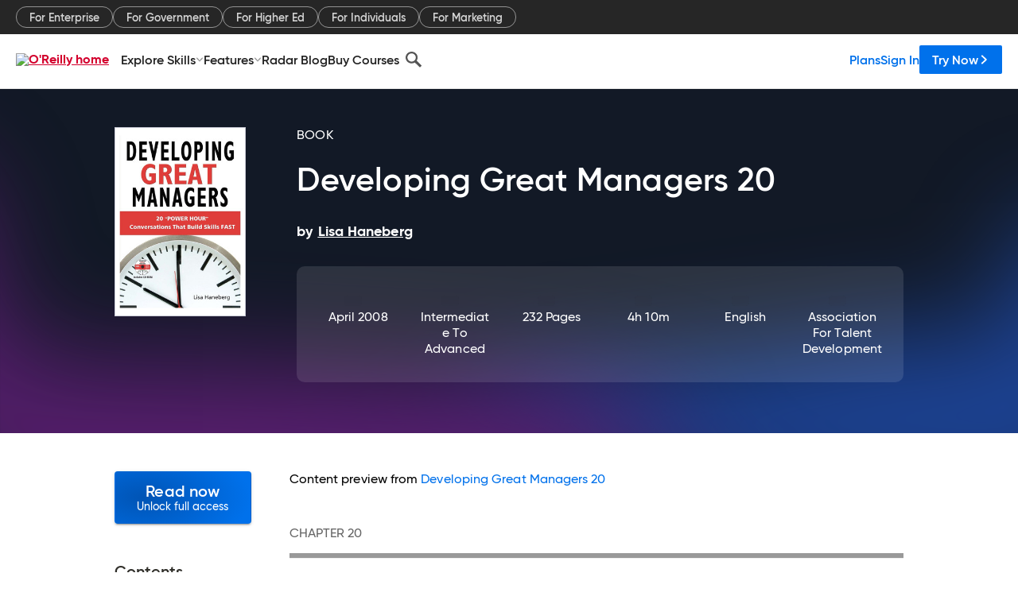

--- FILE ---
content_type: text/plain
request_url: https://c.6sc.co/?m=1
body_size: 194
content:
6suuid=ebd1110218280100ab2668694003000070497300